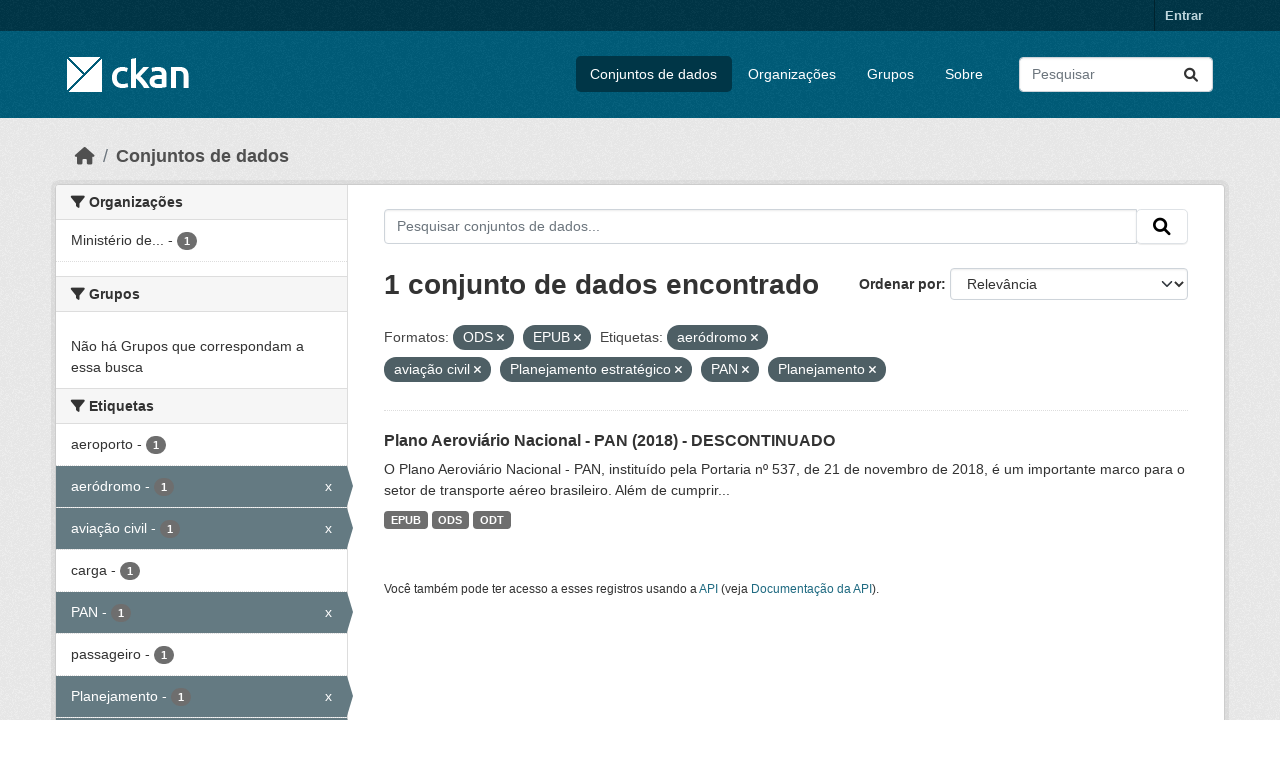

--- FILE ---
content_type: text/html; charset=utf-8
request_url: https://dados.transportes.gov.br/dataset?res_format=ODS&tags=aer%C3%B3dromo&tags=avia%C3%A7%C3%A3o+civil&res_format=EPUB&tags=Planejamento+estrat%C3%A9gico&tags=PAN&tags=Planejamento
body_size: 7138
content:
<!DOCTYPE html>
<!--[if IE 9]> <html lang="pt_BR" class="ie9"> <![endif]-->
<!--[if gt IE 8]><!--> <html lang="pt_BR"  > <!--<![endif]-->
  <head>
    <meta charset="utf-8" />
      <meta name="csrf_field_name" content="_csrf_token" />
      <meta name="_csrf_token" content="IjYzZGYyZWI1YWI3ZjJjM2IzNjI1ZTVkZTY4ZmZmYzgxNGU3MjU4ZGQi.aWkdWA.36dUckbXwouMak89fsvQlP6OpH8" />

      <meta name="generator" content="ckan 2.10.4" />
      <meta name="viewport" content="width=device-width, initial-scale=1.0">
    <title>Conjunto de dados - Ministério da Infraestrutura</title>

    
    <link rel="shortcut icon" href="/base/images/ckan.ico" />
    
  
      
      
      
    
  


    
      
      
    

    
    <link href="/webassets/base/1c87a999_main.css" rel="stylesheet"/>
<link href="/webassets/ckanext-activity/6ac15be0_activity.css" rel="stylesheet"/>
    
  </head>

  
  <body data-site-root="https://dados.transportes.gov.br/" data-locale-root="https://dados.transportes.gov.br/" >

    
    <div class="visually-hidden-focusable"><a href="#content">Skip to main content</a></div>
  

  
    

 
<div class="account-masthead">
  <div class="container">
     
    <nav class="account not-authed" aria-label="Account">
      <ul class="list-unstyled">
        
        <li><a href="/user/login">Entrar</a></li>
         
      </ul>
    </nav>
     
  </div>
</div>

<header class="masthead">
  <div class="container">
      
    <nav class="navbar navbar-expand-lg navbar-light">
      <hgroup class="header-image navbar-left">

      
      
      <a class="logo" href="/">
        <img src="/base/images/ckan-logo.png" alt="Ministério da Infraestrutura"
          title="Ministério da Infraestrutura" />
      </a>
      
      

       </hgroup>
      <button class="navbar-toggler" type="button" data-bs-toggle="collapse" data-bs-target="#main-navigation-toggle"
        aria-controls="main-navigation-toggle" aria-expanded="false" aria-label="Toggle navigation">
        <span class="fa fa-bars text-white"></span>
      </button>

      <div class="main-navbar collapse navbar-collapse" id="main-navigation-toggle">
        <ul class="navbar-nav ms-auto mb-2 mb-lg-0">
          
            
              
              

		          <li class="active"><a href="/dataset/">Conjuntos de dados</a></li><li><a href="/organization/">Organizações</a></li><li><a href="/group/">Grupos</a></li><li><a href="/about">Sobre</a></li>
	          
          </ul>

      
      
          <form class="d-flex site-search" action="/dataset/" method="get">
              <label class="d-none" for="field-sitewide-search">Search Datasets...</label>
              <input id="field-sitewide-search" class="form-control me-2"  type="text" name="q" placeholder="Pesquisar" aria-label="Pesquisar conjuntos de dados..."/>
              <button class="btn" type="submit" aria-label="Submit"><i class="fa fa-search"></i></button>
          </form>
      
      </div>
    </nav>
  </div>
</header>

  
    <div class="main">
      <div id="content" class="container">
        
          
            <div class="flash-messages">
              
                
              
            </div>
          

          
            <div class="toolbar" role="navigation" aria-label="Breadcrumb">
              
                
                  <ol class="breadcrumb">
                    
<li class="home"><a href="/" aria-label="Início"><i class="fa fa-home"></i><span> Início</span></a></li>
                    
  <li class="active"><a href="/dataset/">Conjuntos de dados</a></li>

                  </ol>
                
              
            </div>
          

          <div class="row wrapper">
            
            
            

            
              <aside class="secondary col-md-3">
                
                
  <div class="filters">
    <div>
      
        

    
    
	
	    
		<section class="module module-narrow module-shallow">
		    
			<h2 class="module-heading">
			    <i class="fa fa-filter"></i>
			    Organizações
			</h2>
		    
		    
			
			    
				<nav aria-label="Organizações">
				    <ul class="list-unstyled nav nav-simple nav-facet">
					
					    
					    
					    
					    
					    <li class="nav-item ">
						<a href="/dataset/?res_format=ODS&amp;res_format=EPUB&amp;tags=aer%C3%B3dromo&amp;tags=avia%C3%A7%C3%A3o+civil&amp;tags=Planejamento+estrat%C3%A9gico&amp;tags=PAN&amp;tags=Planejamento&amp;organization=mpor" title="Ministério de Portos e Aeroportos">
						    <span class="item-label">Ministério de...</span>
						    <span class="hidden separator"> - </span>
						    <span class="item-count badge">1</span>
							
						</a>
					    </li>
					
				    </ul>
				</nav>

				<p class="module-footer">
				    
					
				    
				</p>
			    
			
		    
		</section>
	    
	
    

      
        

    
    
	
	    
		<section class="module module-narrow module-shallow">
		    
			<h2 class="module-heading">
			    <i class="fa fa-filter"></i>
			    Grupos
			</h2>
		    
		    
			
			    
				<p class="module-content empty">Não há Grupos que correspondam a essa busca</p>
			    
			
		    
		</section>
	    
	
    

      
        

    
    
	
	    
		<section class="module module-narrow module-shallow">
		    
			<h2 class="module-heading">
			    <i class="fa fa-filter"></i>
			    Etiquetas
			</h2>
		    
		    
			
			    
				<nav aria-label="Etiquetas">
				    <ul class="list-unstyled nav nav-simple nav-facet">
					
					    
					    
					    
					    
					    <li class="nav-item ">
						<a href="/dataset/?res_format=ODS&amp;res_format=EPUB&amp;tags=aer%C3%B3dromo&amp;tags=avia%C3%A7%C3%A3o+civil&amp;tags=Planejamento+estrat%C3%A9gico&amp;tags=PAN&amp;tags=Planejamento&amp;tags=aeroporto" title="">
						    <span class="item-label">aeroporto</span>
						    <span class="hidden separator"> - </span>
						    <span class="item-count badge">1</span>
							
						</a>
					    </li>
					
					    
					    
					    
					    
					    <li class="nav-item  active">
						<a href="/dataset/?res_format=ODS&amp;res_format=EPUB&amp;tags=avia%C3%A7%C3%A3o+civil&amp;tags=Planejamento+estrat%C3%A9gico&amp;tags=PAN&amp;tags=Planejamento" title="">
						    <span class="item-label">aeródromo</span>
						    <span class="hidden separator"> - </span>
						    <span class="item-count badge">1</span>
							<span class="facet-close">x</span>
						</a>
					    </li>
					
					    
					    
					    
					    
					    <li class="nav-item  active">
						<a href="/dataset/?res_format=ODS&amp;res_format=EPUB&amp;tags=aer%C3%B3dromo&amp;tags=Planejamento+estrat%C3%A9gico&amp;tags=PAN&amp;tags=Planejamento" title="">
						    <span class="item-label">aviação civil</span>
						    <span class="hidden separator"> - </span>
						    <span class="item-count badge">1</span>
							<span class="facet-close">x</span>
						</a>
					    </li>
					
					    
					    
					    
					    
					    <li class="nav-item ">
						<a href="/dataset/?res_format=ODS&amp;res_format=EPUB&amp;tags=aer%C3%B3dromo&amp;tags=avia%C3%A7%C3%A3o+civil&amp;tags=Planejamento+estrat%C3%A9gico&amp;tags=PAN&amp;tags=Planejamento&amp;tags=carga" title="">
						    <span class="item-label">carga</span>
						    <span class="hidden separator"> - </span>
						    <span class="item-count badge">1</span>
							
						</a>
					    </li>
					
					    
					    
					    
					    
					    <li class="nav-item  active">
						<a href="/dataset/?res_format=ODS&amp;res_format=EPUB&amp;tags=aer%C3%B3dromo&amp;tags=avia%C3%A7%C3%A3o+civil&amp;tags=Planejamento+estrat%C3%A9gico&amp;tags=Planejamento" title="">
						    <span class="item-label">PAN</span>
						    <span class="hidden separator"> - </span>
						    <span class="item-count badge">1</span>
							<span class="facet-close">x</span>
						</a>
					    </li>
					
					    
					    
					    
					    
					    <li class="nav-item ">
						<a href="/dataset/?res_format=ODS&amp;res_format=EPUB&amp;tags=aer%C3%B3dromo&amp;tags=avia%C3%A7%C3%A3o+civil&amp;tags=Planejamento+estrat%C3%A9gico&amp;tags=PAN&amp;tags=Planejamento&amp;tags=passageiro" title="">
						    <span class="item-label">passageiro</span>
						    <span class="hidden separator"> - </span>
						    <span class="item-count badge">1</span>
							
						</a>
					    </li>
					
					    
					    
					    
					    
					    <li class="nav-item  active">
						<a href="/dataset/?res_format=ODS&amp;res_format=EPUB&amp;tags=aer%C3%B3dromo&amp;tags=avia%C3%A7%C3%A3o+civil&amp;tags=Planejamento+estrat%C3%A9gico&amp;tags=PAN" title="">
						    <span class="item-label">Planejamento</span>
						    <span class="hidden separator"> - </span>
						    <span class="item-count badge">1</span>
							<span class="facet-close">x</span>
						</a>
					    </li>
					
					    
					    
					    
					    
					    <li class="nav-item  active">
						<a href="/dataset/?res_format=ODS&amp;res_format=EPUB&amp;tags=aer%C3%B3dromo&amp;tags=avia%C3%A7%C3%A3o+civil&amp;tags=PAN&amp;tags=Planejamento" title="">
						    <span class="item-label">Planejamento estratégico</span>
						    <span class="hidden separator"> - </span>
						    <span class="item-count badge">1</span>
							<span class="facet-close">x</span>
						</a>
					    </li>
					
					    
					    
					    
					    
					    <li class="nav-item ">
						<a href="/dataset/?res_format=ODS&amp;res_format=EPUB&amp;tags=aer%C3%B3dromo&amp;tags=avia%C3%A7%C3%A3o+civil&amp;tags=Planejamento+estrat%C3%A9gico&amp;tags=PAN&amp;tags=Planejamento&amp;tags=Plano+Aerovi%C3%A1rio" title="">
						    <span class="item-label">Plano Aeroviário</span>
						    <span class="hidden separator"> - </span>
						    <span class="item-count badge">1</span>
							
						</a>
					    </li>
					
					    
					    
					    
					    
					    <li class="nav-item ">
						<a href="/dataset/?res_format=ODS&amp;res_format=EPUB&amp;tags=aer%C3%B3dromo&amp;tags=avia%C3%A7%C3%A3o+civil&amp;tags=Planejamento+estrat%C3%A9gico&amp;tags=PAN&amp;tags=Planejamento&amp;tags=Plano+Aerovi%C3%A1rio+Nacional" title="">
						    <span class="item-label">Plano Aeroviário Nacional</span>
						    <span class="hidden separator"> - </span>
						    <span class="item-count badge">1</span>
							
						</a>
					    </li>
					
				    </ul>
				</nav>

				<p class="module-footer">
				    
					
					    <a href="/dataset/?res_format=ODS&amp;res_format=EPUB&amp;tags=aer%C3%B3dromo&amp;tags=avia%C3%A7%C3%A3o+civil&amp;tags=Planejamento+estrat%C3%A9gico&amp;tags=PAN&amp;tags=Planejamento&amp;_tags_limit=0" class="read-more">Mostrar mais Etiquetas</a>
					
				    
				</p>
			    
			
		    
		</section>
	    
	
    

      
        

    
    
	
	    
		<section class="module module-narrow module-shallow">
		    
			<h2 class="module-heading">
			    <i class="fa fa-filter"></i>
			    Formatos
			</h2>
		    
		    
			
			    
				<nav aria-label="Formatos">
				    <ul class="list-unstyled nav nav-simple nav-facet">
					
					    
					    
					    
					    
					    <li class="nav-item  active">
						<a href="/dataset/?res_format=ODS&amp;tags=aer%C3%B3dromo&amp;tags=avia%C3%A7%C3%A3o+civil&amp;tags=Planejamento+estrat%C3%A9gico&amp;tags=PAN&amp;tags=Planejamento" title="">
						    <span class="item-label">EPUB</span>
						    <span class="hidden separator"> - </span>
						    <span class="item-count badge">1</span>
							<span class="facet-close">x</span>
						</a>
					    </li>
					
					    
					    
					    
					    
					    <li class="nav-item  active">
						<a href="/dataset/?res_format=EPUB&amp;tags=aer%C3%B3dromo&amp;tags=avia%C3%A7%C3%A3o+civil&amp;tags=Planejamento+estrat%C3%A9gico&amp;tags=PAN&amp;tags=Planejamento" title="">
						    <span class="item-label">ODS</span>
						    <span class="hidden separator"> - </span>
						    <span class="item-count badge">1</span>
							<span class="facet-close">x</span>
						</a>
					    </li>
					
					    
					    
					    
					    
					    <li class="nav-item ">
						<a href="/dataset/?res_format=ODS&amp;res_format=EPUB&amp;tags=aer%C3%B3dromo&amp;tags=avia%C3%A7%C3%A3o+civil&amp;tags=Planejamento+estrat%C3%A9gico&amp;tags=PAN&amp;tags=Planejamento&amp;res_format=ODT" title="">
						    <span class="item-label">ODT</span>
						    <span class="hidden separator"> - </span>
						    <span class="item-count badge">1</span>
							
						</a>
					    </li>
					
				    </ul>
				</nav>

				<p class="module-footer">
				    
					
				    
				</p>
			    
			
		    
		</section>
	    
	
    

      
        

    
    
	
	    
		<section class="module module-narrow module-shallow">
		    
			<h2 class="module-heading">
			    <i class="fa fa-filter"></i>
			    Licenças
			</h2>
		    
		    
			
			    
				<nav aria-label="Licenças">
				    <ul class="list-unstyled nav nav-simple nav-facet">
					
					    
					    
					    
					    
					    <li class="nav-item ">
						<a href="/dataset/?res_format=ODS&amp;res_format=EPUB&amp;tags=aer%C3%B3dromo&amp;tags=avia%C3%A7%C3%A3o+civil&amp;tags=Planejamento+estrat%C3%A9gico&amp;tags=PAN&amp;tags=Planejamento&amp;license_id=other-pd" title="">
						    <span class="item-label">Outra (Domínio Público)</span>
						    <span class="hidden separator"> - </span>
						    <span class="item-count badge">1</span>
							
						</a>
					    </li>
					
				    </ul>
				</nav>

				<p class="module-footer">
				    
					
				    
				</p>
			    
			
		    
		</section>
	    
	
    

      
    </div>
    <a class="close no-text hide-filters"><i class="fa fa-times-circle"></i><span class="text">close</span></a>
  </div>

              </aside>
            

            
              <div class="primary col-md-9 col-xs-12" role="main">
                
                
  <section class="module">
    <div class="module-content">
      
        
      
      
        
        
        







<form id="dataset-search-form" class="search-form" method="get" data-module="select-switch">

  
    <div class="input-group search-input-group">
      <input aria-label="Pesquisar conjuntos de dados..." id="field-giant-search" type="text" class="form-control input-lg" name="q" value="" autocomplete="off" placeholder="Pesquisar conjuntos de dados...">
      
      <span class="input-group-btn">
        <button class="btn btn-default btn-lg" type="submit" value="search" aria-label="Submit">
          <i class="fa fa-search"></i>
        </button>
      </span>
      
    </div>
  

  
    <span>






<input type="hidden" name="res_format" value="ODS" />





<input type="hidden" name="res_format" value="EPUB" />





<input type="hidden" name="tags" value="aeródromo" />





<input type="hidden" name="tags" value="aviação civil" />





<input type="hidden" name="tags" value="Planejamento estratégico" />





<input type="hidden" name="tags" value="PAN" />





<input type="hidden" name="tags" value="Planejamento" />



</span>
  

  
    
      <div class="form-group control-order-by">
        <label for="field-order-by">Ordenar por</label>
        <select id="field-order-by" name="sort" class="form-control form-select">
          
            
              <option value="score desc, metadata_modified desc" selected="selected">Relevância</option>
            
          
            
              <option value="title_string asc">Nome Crescente</option>
            
          
            
              <option value="title_string desc">Nome Descrescente</option>
            
          
            
              <option value="metadata_modified desc">Modificada pela última vez</option>
            
          
            
          
        </select>
        
        <button class="btn btn-default js-hide" type="submit">Ir</button>
        
      </div>
    
  

  
    
      <h1>

  
  
  
  

1 conjunto de dados encontrado</h1>
    
  

  
    
      <p class="filter-list">
        
          
          <span class="facet">Formatos:</span>
          
            <span class="filtered pill">ODS
              <a href="/dataset/?res_format=EPUB&amp;tags=aer%C3%B3dromo&amp;tags=avia%C3%A7%C3%A3o+civil&amp;tags=Planejamento+estrat%C3%A9gico&amp;tags=PAN&amp;tags=Planejamento" class="remove" title="Remover"><i class="fa fa-times"></i></a>
            </span>
          
            <span class="filtered pill">EPUB
              <a href="/dataset/?res_format=ODS&amp;tags=aer%C3%B3dromo&amp;tags=avia%C3%A7%C3%A3o+civil&amp;tags=Planejamento+estrat%C3%A9gico&amp;tags=PAN&amp;tags=Planejamento" class="remove" title="Remover"><i class="fa fa-times"></i></a>
            </span>
          
        
          
          <span class="facet">Etiquetas:</span>
          
            <span class="filtered pill">aeródromo
              <a href="/dataset/?res_format=ODS&amp;res_format=EPUB&amp;tags=avia%C3%A7%C3%A3o+civil&amp;tags=Planejamento+estrat%C3%A9gico&amp;tags=PAN&amp;tags=Planejamento" class="remove" title="Remover"><i class="fa fa-times"></i></a>
            </span>
          
            <span class="filtered pill">aviação civil
              <a href="/dataset/?res_format=ODS&amp;res_format=EPUB&amp;tags=aer%C3%B3dromo&amp;tags=Planejamento+estrat%C3%A9gico&amp;tags=PAN&amp;tags=Planejamento" class="remove" title="Remover"><i class="fa fa-times"></i></a>
            </span>
          
            <span class="filtered pill">Planejamento estratégico
              <a href="/dataset/?res_format=ODS&amp;res_format=EPUB&amp;tags=aer%C3%B3dromo&amp;tags=avia%C3%A7%C3%A3o+civil&amp;tags=PAN&amp;tags=Planejamento" class="remove" title="Remover"><i class="fa fa-times"></i></a>
            </span>
          
            <span class="filtered pill">PAN
              <a href="/dataset/?res_format=ODS&amp;res_format=EPUB&amp;tags=aer%C3%B3dromo&amp;tags=avia%C3%A7%C3%A3o+civil&amp;tags=Planejamento+estrat%C3%A9gico&amp;tags=Planejamento" class="remove" title="Remover"><i class="fa fa-times"></i></a>
            </span>
          
            <span class="filtered pill">Planejamento
              <a href="/dataset/?res_format=ODS&amp;res_format=EPUB&amp;tags=aer%C3%B3dromo&amp;tags=avia%C3%A7%C3%A3o+civil&amp;tags=Planejamento+estrat%C3%A9gico&amp;tags=PAN" class="remove" title="Remover"><i class="fa fa-times"></i></a>
            </span>
          
        
      </p>
      <a class="show-filters btn btn-default">Filtrar Resultados</a>
    
  

</form>




      
      
        

  
    <ul class="dataset-list list-unstyled">
    	
	      
	        




  <li class="dataset-item">
    
      <div class="dataset-content">
        
          <h2 class="dataset-heading">
            
              
            
            
    <a href="/dataset/plano-aeroviario-nacional-pan-2018" title="Plano Aeroviário Nacional - PAN (2018) - DESCONTINUADO">
      Plano Aeroviário Nacional - PAN (2018) - DESCONTINUADO
    </a>
            
            
              
              
            
          </h2>
        
        
          
            <div>O Plano Aeroviário Nacional - PAN, instituído pela Portaria nº 537, de 21 de novembro de 2018, é um importante marco para o setor de transporte aéreo brasileiro. Além de cumprir...</div>
          
        
      </div>
      
        
          
            <ul class="dataset-resources list-unstyled">
              
                
                <li>
                  <a href="/dataset/plano-aeroviario-nacional-pan-2018" class="badge badge-default" data-format="epub">EPUB</a>
                </li>
                
                <li>
                  <a href="/dataset/plano-aeroviario-nacional-pan-2018" class="badge badge-default" data-format="ods">ODS</a>
                </li>
                
                <li>
                  <a href="/dataset/plano-aeroviario-nacional-pan-2018" class="badge badge-default" data-format="odt">ODT</a>
                </li>
                
              
            </ul>
          
        
      
    
  </li>

	      
	    
    </ul>
  

      
    </div>

    
      
    
  </section>

  
    <section class="module">
      <div class="module-content">
        
          <small>
            
            
            
           Você também pode ter acesso a esses registros usando a <a href="/api/3">API</a> (veja <a href="http://docs.ckan.org/en/2.10/api/">Documentação da API</a>). 
          </small>
        
      </div>
    </section>
  

              </div>
            
          </div>
        
      </div>
    </div>
  
    <footer class="site-footer">
  <div class="container">
    
    <div class="row">
      <div class="col-md-8 footer-links">
        
          <ul class="list-unstyled">
            
              <li><a href="/about">Sobre Ministério da Infraestrutura</a></li>
            
          </ul>
          <ul class="list-unstyled">
            
              
              <li><a href="http://docs.ckan.org/en/2.10/api/">API do CKAN</a></li>
              <li><a href="http://www.ckan.org/">Associação CKAN</a></li>
              <li><a href="http://www.opendefinition.org/okd/"><img src="/base/images/od_80x15_blue.png" alt="Open Data"></a></li>
            
          </ul>
        
      </div>
      <div class="col-md-4 attribution">
        
          <p><strong>Impulsionado por</strong> <a class="hide-text ckan-footer-logo" href="http://ckan.org">CKAN</a></p>
        
        
          
<form class="lang-select" action="/util/redirect" data-module="select-switch" method="POST">
  
<input type="hidden" name="_csrf_token" value="IjYzZGYyZWI1YWI3ZjJjM2IzNjI1ZTVkZTY4ZmZmYzgxNGU3MjU4ZGQi.aWkdWA.36dUckbXwouMak89fsvQlP6OpH8"/> 
  <div class="form-group">
    <label for="field-lang-select">Idioma</label>
    <select id="field-lang-select" name="url" data-module="autocomplete" data-module-dropdown-class="lang-dropdown" data-module-container-class="lang-container">
      
        <option value="/pt_BR/dataset?res_format=ODS&amp;tags=aer%C3%B3dromo&amp;tags=avia%C3%A7%C3%A3o+civil&amp;res_format=EPUB&amp;tags=Planejamento+estrat%C3%A9gico&amp;tags=PAN&amp;tags=Planejamento" selected="selected">
          português (Brasil)
        </option>
      
        <option value="/en/dataset?res_format=ODS&amp;tags=aer%C3%B3dromo&amp;tags=avia%C3%A7%C3%A3o+civil&amp;res_format=EPUB&amp;tags=Planejamento+estrat%C3%A9gico&amp;tags=PAN&amp;tags=Planejamento" >
          English
        </option>
      
        <option value="/es/dataset?res_format=ODS&amp;tags=aer%C3%B3dromo&amp;tags=avia%C3%A7%C3%A3o+civil&amp;res_format=EPUB&amp;tags=Planejamento+estrat%C3%A9gico&amp;tags=PAN&amp;tags=Planejamento" >
          español
        </option>
      
        <option value="/fr/dataset?res_format=ODS&amp;tags=aer%C3%B3dromo&amp;tags=avia%C3%A7%C3%A3o+civil&amp;res_format=EPUB&amp;tags=Planejamento+estrat%C3%A9gico&amp;tags=PAN&amp;tags=Planejamento" >
          français
        </option>
      
        <option value="/ro/dataset?res_format=ODS&amp;tags=aer%C3%B3dromo&amp;tags=avia%C3%A7%C3%A3o+civil&amp;res_format=EPUB&amp;tags=Planejamento+estrat%C3%A9gico&amp;tags=PAN&amp;tags=Planejamento" >
          română
        </option>
      
        <option value="/sq/dataset?res_format=ODS&amp;tags=aer%C3%B3dromo&amp;tags=avia%C3%A7%C3%A3o+civil&amp;res_format=EPUB&amp;tags=Planejamento+estrat%C3%A9gico&amp;tags=PAN&amp;tags=Planejamento" >
          shqip
        </option>
      
        <option value="/bs/dataset?res_format=ODS&amp;tags=aer%C3%B3dromo&amp;tags=avia%C3%A7%C3%A3o+civil&amp;res_format=EPUB&amp;tags=Planejamento+estrat%C3%A9gico&amp;tags=PAN&amp;tags=Planejamento" >
          bosanski
        </option>
      
        <option value="/gl/dataset?res_format=ODS&amp;tags=aer%C3%B3dromo&amp;tags=avia%C3%A7%C3%A3o+civil&amp;res_format=EPUB&amp;tags=Planejamento+estrat%C3%A9gico&amp;tags=PAN&amp;tags=Planejamento" >
          galego
        </option>
      
        <option value="/pt_PT/dataset?res_format=ODS&amp;tags=aer%C3%B3dromo&amp;tags=avia%C3%A7%C3%A3o+civil&amp;res_format=EPUB&amp;tags=Planejamento+estrat%C3%A9gico&amp;tags=PAN&amp;tags=Planejamento" >
          português (Portugal)
        </option>
      
        <option value="/zh_Hans_CN/dataset?res_format=ODS&amp;tags=aer%C3%B3dromo&amp;tags=avia%C3%A7%C3%A3o+civil&amp;res_format=EPUB&amp;tags=Planejamento+estrat%C3%A9gico&amp;tags=PAN&amp;tags=Planejamento" >
          中文 (简体, 中国)
        </option>
      
        <option value="/id/dataset?res_format=ODS&amp;tags=aer%C3%B3dromo&amp;tags=avia%C3%A7%C3%A3o+civil&amp;res_format=EPUB&amp;tags=Planejamento+estrat%C3%A9gico&amp;tags=PAN&amp;tags=Planejamento" >
          Indonesia
        </option>
      
        <option value="/eu/dataset?res_format=ODS&amp;tags=aer%C3%B3dromo&amp;tags=avia%C3%A7%C3%A3o+civil&amp;res_format=EPUB&amp;tags=Planejamento+estrat%C3%A9gico&amp;tags=PAN&amp;tags=Planejamento" >
          euskara
        </option>
      
        <option value="/mk/dataset?res_format=ODS&amp;tags=aer%C3%B3dromo&amp;tags=avia%C3%A7%C3%A3o+civil&amp;res_format=EPUB&amp;tags=Planejamento+estrat%C3%A9gico&amp;tags=PAN&amp;tags=Planejamento" >
          македонски
        </option>
      
        <option value="/zh_Hant_TW/dataset?res_format=ODS&amp;tags=aer%C3%B3dromo&amp;tags=avia%C3%A7%C3%A3o+civil&amp;res_format=EPUB&amp;tags=Planejamento+estrat%C3%A9gico&amp;tags=PAN&amp;tags=Planejamento" >
          中文 (繁體, 台灣)
        </option>
      
        <option value="/fa_IR/dataset?res_format=ODS&amp;tags=aer%C3%B3dromo&amp;tags=avia%C3%A7%C3%A3o+civil&amp;res_format=EPUB&amp;tags=Planejamento+estrat%C3%A9gico&amp;tags=PAN&amp;tags=Planejamento" >
          فارسی (ایران)
        </option>
      
        <option value="/vi/dataset?res_format=ODS&amp;tags=aer%C3%B3dromo&amp;tags=avia%C3%A7%C3%A3o+civil&amp;res_format=EPUB&amp;tags=Planejamento+estrat%C3%A9gico&amp;tags=PAN&amp;tags=Planejamento" >
          Tiếng Việt
        </option>
      
        <option value="/da_DK/dataset?res_format=ODS&amp;tags=aer%C3%B3dromo&amp;tags=avia%C3%A7%C3%A3o+civil&amp;res_format=EPUB&amp;tags=Planejamento+estrat%C3%A9gico&amp;tags=PAN&amp;tags=Planejamento" >
          dansk (Danmark)
        </option>
      
        <option value="/lt/dataset?res_format=ODS&amp;tags=aer%C3%B3dromo&amp;tags=avia%C3%A7%C3%A3o+civil&amp;res_format=EPUB&amp;tags=Planejamento+estrat%C3%A9gico&amp;tags=PAN&amp;tags=Planejamento" >
          lietuvių
        </option>
      
        <option value="/mn_MN/dataset?res_format=ODS&amp;tags=aer%C3%B3dromo&amp;tags=avia%C3%A7%C3%A3o+civil&amp;res_format=EPUB&amp;tags=Planejamento+estrat%C3%A9gico&amp;tags=PAN&amp;tags=Planejamento" >
          монгол (Монгол)
        </option>
      
        <option value="/cs_CZ/dataset?res_format=ODS&amp;tags=aer%C3%B3dromo&amp;tags=avia%C3%A7%C3%A3o+civil&amp;res_format=EPUB&amp;tags=Planejamento+estrat%C3%A9gico&amp;tags=PAN&amp;tags=Planejamento" >
          čeština (Česko)
        </option>
      
        <option value="/sk/dataset?res_format=ODS&amp;tags=aer%C3%B3dromo&amp;tags=avia%C3%A7%C3%A3o+civil&amp;res_format=EPUB&amp;tags=Planejamento+estrat%C3%A9gico&amp;tags=PAN&amp;tags=Planejamento" >
          slovenčina
        </option>
      
        <option value="/sv/dataset?res_format=ODS&amp;tags=aer%C3%B3dromo&amp;tags=avia%C3%A7%C3%A3o+civil&amp;res_format=EPUB&amp;tags=Planejamento+estrat%C3%A9gico&amp;tags=PAN&amp;tags=Planejamento" >
          svenska
        </option>
      
        <option value="/en_AU/dataset?res_format=ODS&amp;tags=aer%C3%B3dromo&amp;tags=avia%C3%A7%C3%A3o+civil&amp;res_format=EPUB&amp;tags=Planejamento+estrat%C3%A9gico&amp;tags=PAN&amp;tags=Planejamento" >
          English (Australia)
        </option>
      
        <option value="/hu/dataset?res_format=ODS&amp;tags=aer%C3%B3dromo&amp;tags=avia%C3%A7%C3%A3o+civil&amp;res_format=EPUB&amp;tags=Planejamento+estrat%C3%A9gico&amp;tags=PAN&amp;tags=Planejamento" >
          magyar
        </option>
      
        <option value="/pl/dataset?res_format=ODS&amp;tags=aer%C3%B3dromo&amp;tags=avia%C3%A7%C3%A3o+civil&amp;res_format=EPUB&amp;tags=Planejamento+estrat%C3%A9gico&amp;tags=PAN&amp;tags=Planejamento" >
          polski
        </option>
      
        <option value="/nb_NO/dataset?res_format=ODS&amp;tags=aer%C3%B3dromo&amp;tags=avia%C3%A7%C3%A3o+civil&amp;res_format=EPUB&amp;tags=Planejamento+estrat%C3%A9gico&amp;tags=PAN&amp;tags=Planejamento" >
          norsk bokmål (Norge)
        </option>
      
        <option value="/no/dataset?res_format=ODS&amp;tags=aer%C3%B3dromo&amp;tags=avia%C3%A7%C3%A3o+civil&amp;res_format=EPUB&amp;tags=Planejamento+estrat%C3%A9gico&amp;tags=PAN&amp;tags=Planejamento" >
          norsk
        </option>
      
        <option value="/uk_UA/dataset?res_format=ODS&amp;tags=aer%C3%B3dromo&amp;tags=avia%C3%A7%C3%A3o+civil&amp;res_format=EPUB&amp;tags=Planejamento+estrat%C3%A9gico&amp;tags=PAN&amp;tags=Planejamento" >
          українська (Україна)
        </option>
      
        <option value="/sr_Latn/dataset?res_format=ODS&amp;tags=aer%C3%B3dromo&amp;tags=avia%C3%A7%C3%A3o+civil&amp;res_format=EPUB&amp;tags=Planejamento+estrat%C3%A9gico&amp;tags=PAN&amp;tags=Planejamento" >
          srpski (latinica)
        </option>
      
        <option value="/he/dataset?res_format=ODS&amp;tags=aer%C3%B3dromo&amp;tags=avia%C3%A7%C3%A3o+civil&amp;res_format=EPUB&amp;tags=Planejamento+estrat%C3%A9gico&amp;tags=PAN&amp;tags=Planejamento" >
          עברית
        </option>
      
        <option value="/km/dataset?res_format=ODS&amp;tags=aer%C3%B3dromo&amp;tags=avia%C3%A7%C3%A3o+civil&amp;res_format=EPUB&amp;tags=Planejamento+estrat%C3%A9gico&amp;tags=PAN&amp;tags=Planejamento" >
          ខ្មែរ
        </option>
      
        <option value="/lv/dataset?res_format=ODS&amp;tags=aer%C3%B3dromo&amp;tags=avia%C3%A7%C3%A3o+civil&amp;res_format=EPUB&amp;tags=Planejamento+estrat%C3%A9gico&amp;tags=PAN&amp;tags=Planejamento" >
          latviešu
        </option>
      
        <option value="/el/dataset?res_format=ODS&amp;tags=aer%C3%B3dromo&amp;tags=avia%C3%A7%C3%A3o+civil&amp;res_format=EPUB&amp;tags=Planejamento+estrat%C3%A9gico&amp;tags=PAN&amp;tags=Planejamento" >
          Ελληνικά
        </option>
      
        <option value="/sl/dataset?res_format=ODS&amp;tags=aer%C3%B3dromo&amp;tags=avia%C3%A7%C3%A3o+civil&amp;res_format=EPUB&amp;tags=Planejamento+estrat%C3%A9gico&amp;tags=PAN&amp;tags=Planejamento" >
          slovenščina
        </option>
      
        <option value="/nl/dataset?res_format=ODS&amp;tags=aer%C3%B3dromo&amp;tags=avia%C3%A7%C3%A3o+civil&amp;res_format=EPUB&amp;tags=Planejamento+estrat%C3%A9gico&amp;tags=PAN&amp;tags=Planejamento" >
          Nederlands
        </option>
      
        <option value="/de/dataset?res_format=ODS&amp;tags=aer%C3%B3dromo&amp;tags=avia%C3%A7%C3%A3o+civil&amp;res_format=EPUB&amp;tags=Planejamento+estrat%C3%A9gico&amp;tags=PAN&amp;tags=Planejamento" >
          Deutsch
        </option>
      
        <option value="/am/dataset?res_format=ODS&amp;tags=aer%C3%B3dromo&amp;tags=avia%C3%A7%C3%A3o+civil&amp;res_format=EPUB&amp;tags=Planejamento+estrat%C3%A9gico&amp;tags=PAN&amp;tags=Planejamento" >
          አማርኛ
        </option>
      
        <option value="/ne/dataset?res_format=ODS&amp;tags=aer%C3%B3dromo&amp;tags=avia%C3%A7%C3%A3o+civil&amp;res_format=EPUB&amp;tags=Planejamento+estrat%C3%A9gico&amp;tags=PAN&amp;tags=Planejamento" >
          नेपाली
        </option>
      
        <option value="/it/dataset?res_format=ODS&amp;tags=aer%C3%B3dromo&amp;tags=avia%C3%A7%C3%A3o+civil&amp;res_format=EPUB&amp;tags=Planejamento+estrat%C3%A9gico&amp;tags=PAN&amp;tags=Planejamento" >
          italiano
        </option>
      
        <option value="/ru/dataset?res_format=ODS&amp;tags=aer%C3%B3dromo&amp;tags=avia%C3%A7%C3%A3o+civil&amp;res_format=EPUB&amp;tags=Planejamento+estrat%C3%A9gico&amp;tags=PAN&amp;tags=Planejamento" >
          русский
        </option>
      
        <option value="/ja/dataset?res_format=ODS&amp;tags=aer%C3%B3dromo&amp;tags=avia%C3%A7%C3%A3o+civil&amp;res_format=EPUB&amp;tags=Planejamento+estrat%C3%A9gico&amp;tags=PAN&amp;tags=Planejamento" >
          日本語
        </option>
      
        <option value="/es_AR/dataset?res_format=ODS&amp;tags=aer%C3%B3dromo&amp;tags=avia%C3%A7%C3%A3o+civil&amp;res_format=EPUB&amp;tags=Planejamento+estrat%C3%A9gico&amp;tags=PAN&amp;tags=Planejamento" >
          español (Argentina)
        </option>
      
        <option value="/tl/dataset?res_format=ODS&amp;tags=aer%C3%B3dromo&amp;tags=avia%C3%A7%C3%A3o+civil&amp;res_format=EPUB&amp;tags=Planejamento+estrat%C3%A9gico&amp;tags=PAN&amp;tags=Planejamento" >
          Filipino (Pilipinas)
        </option>
      
        <option value="/th/dataset?res_format=ODS&amp;tags=aer%C3%B3dromo&amp;tags=avia%C3%A7%C3%A3o+civil&amp;res_format=EPUB&amp;tags=Planejamento+estrat%C3%A9gico&amp;tags=PAN&amp;tags=Planejamento" >
          ไทย
        </option>
      
        <option value="/my_MM/dataset?res_format=ODS&amp;tags=aer%C3%B3dromo&amp;tags=avia%C3%A7%C3%A3o+civil&amp;res_format=EPUB&amp;tags=Planejamento+estrat%C3%A9gico&amp;tags=PAN&amp;tags=Planejamento" >
          မြန်မာ (မြန်မာ)
        </option>
      
        <option value="/ar/dataset?res_format=ODS&amp;tags=aer%C3%B3dromo&amp;tags=avia%C3%A7%C3%A3o+civil&amp;res_format=EPUB&amp;tags=Planejamento+estrat%C3%A9gico&amp;tags=PAN&amp;tags=Planejamento" >
          العربية
        </option>
      
        <option value="/ko_KR/dataset?res_format=ODS&amp;tags=aer%C3%B3dromo&amp;tags=avia%C3%A7%C3%A3o+civil&amp;res_format=EPUB&amp;tags=Planejamento+estrat%C3%A9gico&amp;tags=PAN&amp;tags=Planejamento" >
          한국어 (대한민국)
        </option>
      
        <option value="/is/dataset?res_format=ODS&amp;tags=aer%C3%B3dromo&amp;tags=avia%C3%A7%C3%A3o+civil&amp;res_format=EPUB&amp;tags=Planejamento+estrat%C3%A9gico&amp;tags=PAN&amp;tags=Planejamento" >
          íslenska
        </option>
      
        <option value="/uk/dataset?res_format=ODS&amp;tags=aer%C3%B3dromo&amp;tags=avia%C3%A7%C3%A3o+civil&amp;res_format=EPUB&amp;tags=Planejamento+estrat%C3%A9gico&amp;tags=PAN&amp;tags=Planejamento" >
          українська
        </option>
      
        <option value="/hr/dataset?res_format=ODS&amp;tags=aer%C3%B3dromo&amp;tags=avia%C3%A7%C3%A3o+civil&amp;res_format=EPUB&amp;tags=Planejamento+estrat%C3%A9gico&amp;tags=PAN&amp;tags=Planejamento" >
          hrvatski
        </option>
      
        <option value="/fi/dataset?res_format=ODS&amp;tags=aer%C3%B3dromo&amp;tags=avia%C3%A7%C3%A3o+civil&amp;res_format=EPUB&amp;tags=Planejamento+estrat%C3%A9gico&amp;tags=PAN&amp;tags=Planejamento" >
          suomi
        </option>
      
        <option value="/tr/dataset?res_format=ODS&amp;tags=aer%C3%B3dromo&amp;tags=avia%C3%A7%C3%A3o+civil&amp;res_format=EPUB&amp;tags=Planejamento+estrat%C3%A9gico&amp;tags=PAN&amp;tags=Planejamento" >
          Türkçe
        </option>
      
        <option value="/bg/dataset?res_format=ODS&amp;tags=aer%C3%B3dromo&amp;tags=avia%C3%A7%C3%A3o+civil&amp;res_format=EPUB&amp;tags=Planejamento+estrat%C3%A9gico&amp;tags=PAN&amp;tags=Planejamento" >
          български
        </option>
      
        <option value="/en_GB/dataset?res_format=ODS&amp;tags=aer%C3%B3dromo&amp;tags=avia%C3%A7%C3%A3o+civil&amp;res_format=EPUB&amp;tags=Planejamento+estrat%C3%A9gico&amp;tags=PAN&amp;tags=Planejamento" >
          English (United Kingdom)
        </option>
      
        <option value="/ca/dataset?res_format=ODS&amp;tags=aer%C3%B3dromo&amp;tags=avia%C3%A7%C3%A3o+civil&amp;res_format=EPUB&amp;tags=Planejamento+estrat%C3%A9gico&amp;tags=PAN&amp;tags=Planejamento" >
          català
        </option>
      
        <option value="/sr/dataset?res_format=ODS&amp;tags=aer%C3%B3dromo&amp;tags=avia%C3%A7%C3%A3o+civil&amp;res_format=EPUB&amp;tags=Planejamento+estrat%C3%A9gico&amp;tags=PAN&amp;tags=Planejamento" >
          српски
        </option>
      
    </select>
  </div>
  <button class="btn btn-default d-none " type="submit">Ir</button>
</form>


        
      </div>
    </div>
    
  </div>
</footer>
  
  
  
  
  
  
    

  

      

    
    
    <link href="/webassets/vendor/f3b8236b_select2.css" rel="stylesheet"/>
<link href="/webassets/vendor/d05bf0e7_fontawesome.css" rel="stylesheet"/>
    <script src="/webassets/vendor/8c3c143a_jquery.js" type="text/javascript"></script>
<script src="/webassets/vendor/5027b870_vendor.js" type="text/javascript"></script>
<script src="/webassets/vendor/6d1ad7e6_bootstrap.js" type="text/javascript"></script>
<script src="/webassets/base/6fddaa3f_main.js" type="text/javascript"></script>
<script src="/webassets/base/0d750fad_ckan.js" type="text/javascript"></script>
<script src="/webassets/activity/0fdb5ee0_activity.js" type="text/javascript"></script>
  </body>
</html>